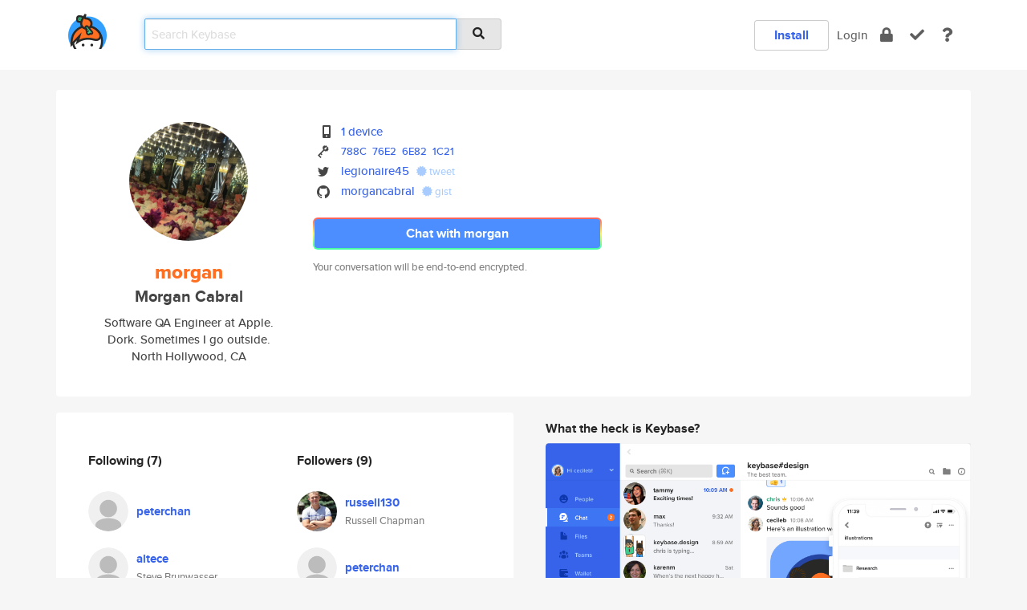

--- FILE ---
content_type: text/html; charset=utf-8
request_url: https://keybase.io/morgan
body_size: 6532
content:
<!DOCTYPE html>
<html id="">

  <!--~~~~~~~~~~~~~~~~~~~~~~~~~~~~~~~~~~~~~~~~~~~~~~~~~~~~~~~~~~~~~~~~~~~~~~~~

                              K E Y   B A S E

                            crypto for everyone

                        because no one we know ever
                      seems to have a public key. :-(

     No Google Analytics or other 3rd party hosted script tags on Keybase.

     And this has the added bonus that we'll never be able to serve ad code.

                                    \o/  \o/
                                  keybase team

  ~~~~~~~~~~~~~~~~~~~~~~~~~~~~~~~~~~~~~~~~~~~~~~~~~~~~~~~~~~~~~~~~~~~~~~~~~-->

  <head>
    <title>morgan (Morgan Cabral) | Keybase</title>
    <meta       name="viewport"    content="width=device-width, initial-scale=1.0, maximum-scale=1.0, user-scalable=no">
    <link       href="/_/brew/_/52e9d104/sitewide-css.css"      rel="stylesheet">
    
    <script type="text/javascript" nonce="cf657f57-98ef-4d18-aa94-93f84650e034" src="/_/brew/_/906baaf9/sitewide-js.js"></script>

    <meta    charset="UTF-8" />
    

<meta name="Description" content="morgan (Morgan Cabral) is now on Keybase, an open source app for encryption and cryptography."><meta property="og:description" content="morgan (Morgan Cabral) is now on Keybase, an open source app for encryption and cryptography."><meta name="twitter:site" content="@legionaire45"><meta name="twitter:image" content="https://s3.amazonaws.com/keybase_processed_uploads/f8a08f1b0b324666f72b6f2e09b11a05_360_360.jpg"><meta name="twitter:title" content="morgan (Morgan Cabral) on Keybase"><meta name="twitter:description" content="morgan (Morgan Cabral) is now on Keybase, an open source app for encryption and cryptography."><meta property="og:image"  content="https://s3.amazonaws.com/keybase_processed_uploads/f8a08f1b0b324666f72b6f2e09b11a05_360_360.jpg"><meta property="og:image:width" content="360"><meta property="og:image:height" content="360">

    <script type="text/javascript" nonce="cf657f57-98ef-4d18-aa94-93f84650e034">
    window.csrf_token="lgHZIDkzMzBlZDVjZWE4ZWU1Y2Q5MDJjNGY2NmUwN2I1MjA4zmlwZX/OAxcEAMDEIJKbcY/VEzaZS+o2Id5oO+uVS7bm36psQXHMeaQgX9RN";
    </script>
  </head>

  
  <body id="">
  <div class="run-mode run-mode-prod">
    <div class="grid-monitor"> 
      <input id="url_base" type="hidden" value="https://keybase.io/"/>

        <div id="navbar-top">
          <div class="navbar navbar-fixed-top navbar-default" role="navigation" data-active-tab="">

            <div class="container navbar-container">
              <div class="row">

                <div class="col-xs-2 col-sm-1">
                  <div class="navbar-header">
                    <div class="navbar-brand">
                      <a href="/" aria-label="home">
                        <img src="/images/icons/icon-keybase-logo-48.png" srcset="/images/icons/icon-keybase-logo-48@2x.png 2x" width="48" height="48" />
                      </a>
                    </div>
                    <div class="staging-notice">Keybase Staging Server</div>
                  </div>
                </div>

                <div class="col-xs-10 col-sm-5">
                  <div class="nav-search-wrapper">
                    <div class="input-group form-group">
                      <input type="text" class="form-control auto-focus nav-search-input  " data-focus-priority="0" placeholder="Search Keybase"
                      autocapitalize="off" autocorrect="off" autocomplete="off" spellcheck="false">
                      <span class="input-group-addon"><i class="fas fa-search"></i></span>
                    </div>
                  </div>
                </div>

                <div class="col-xs-12 col-sm-6">    

      <table class="nav navbar-right navbar-buttons pull-right">
        <tr>
        
            <td>
              
              <a href="/download" class="btn btn-secondary">Install</a>
            </td>
            <td><a onclick="return false;" href="#_" class="navbar-link link-login ">Login</a></td>
            <td class="nav-btn "><div class="auto-tooltip" title="Encrypt"><a href="/encrypt" aria-label="encrypt"><i class="fas fa-lock"></i></a></div></td>
            <td class="nav-btn " ><div class="auto-tooltip" title="Verify"><a href="/verify" aria-label="verify"><i class="fas fa-check"></i></a></div></td>
            <td class="hidden-xs nav-btn "   ><div class="auto-tooltip" title="Docs"><a href="http://book.keybase.io" aria-label="docs"><i class="fas fa-question"></i></a></div></td>
          
        </tr>
      </table>
</div>

              </div>
            </div>
          </div>
        </div>



      
    

<div id="autoreset-event-error" class="container alert alert-warning" style="text-align:center; display:none;">
  <span id="autoreset-event-error-msg">  </span>
  <button type="button" class="close"><span id="autoreset-event-error-close">×</span></button>
</div>
<div id="autoreset-event-success" class="container alert alert-success" style="text-align:center; display:none;">
  <span id="autoreset-event-success-msg">  </span>
  <button type="button" class="close"><span id="autoreset-event-success-close">×</span></button>
</div>




      
      <div class="modal modal-primary" id="shared-modal" data-backdrop="static">
      </div>

      
      <div class="content">
        

<input type="hidden" id="is-self-view" value="0">
<div id="page-user">


    <div class="user-header">
    <div class="container">
      <div class="row header-row kb-main-card">
        <div class="col-sm-4 col-lg-3 col-profile-heading">
          
<div class="profile-heading" data-username="morgan" data-uid="2eaf43b59fb552e15141ecfdaf938600">

  <div class="picture user-profile-picture">
    
        <img src="https://s3.amazonaws.com/keybase_processed_uploads/f8a08f1b0b324666f72b6f2e09b11a05_360_360.jpg" class="img-circle" width="148" height="148">
      
  </div>


  <div class="full-name ">
    <div class="username ">morgan</div>
    
        Morgan Cabral
      
  </div>
  

  
      <div class="bio">
        
            Software QA Engineer at Apple. Dork. Sometimes I go outside.
          
      </div>
    
      <div class="location">
        
            North Hollywood, CA
          
      </div>
    

</div>

        </div>
        <div class="col-sm-8 col-lg-9 col-identity-heading">
          
<div class="identity-heading">

  <div class="visible-xs">
    
<div class="track-action-wrapper">
  

  <span class="btn-gradient"><a href="#_" onclick="return false;" class="btn btn-primary   app-redirector app-redirector-primary" data-app-target="chat/morgan"><span class="hidden-xs">Chat with morgan</span><span class="visible-xs">Start a chat</span></a></span><br/>
  <span class="small">Your conversation will be end-to-end encrypted.</span>

  

</div>

  </div>

  <div class="row">
    <div class="col-sm-7">
        
    

        

  <div class="identity-table">
    
        <div class="it-item">
          <i class="icon-kb-iconfont-identity-devices"></i>
          <a href="/morgan/devices">1 device</a>
        </div>
      


<!-- <li></li> -->

<div class="it-item">
  <img class="it-icon" width="16px" height="16px"
     srcset="/images/paramproofs/services/pgp/logo_black_16.png 16w, /images/paramproofs/services/pgp/logo_black_16@2x.png 32w" />

  
  <span class="proof-tags">
    <a href="#show-public"
   onclick="return false;"
   class="link-show-public"
   data-kid="0101497ce9b7d0c91f4a5a4b1ccf9fac42cf4aaa878ecae5ccf18eb8cb2824b10cb60a"
><span class="pgp-fingerprint"><span class="even">788C</span><span class="odd">76E2</span><span class="even">6E82</span><span class="odd">1C21</span></span></a>

    
  </span>
</div>

<div class="it-item">
  <img class="it-icon" width="16px" height="16px"
     srcset="/images/paramproofs/services/twitter/logo_black_16.png 16w, /images/paramproofs/services/twitter/logo_black_16@2x.png 32w" />

  <a href="https://twitter.com/legionaire45" rel="me">legionaire45</a>
  <span class="proof-tags">
  
        <a class="proof-tag proof-tag-state-1" href="https://twitter.com/legionaire45/status/458671722259292160"><i class="fas fa-certificate"></i>
          tweet
        </a>
      
  </span>
</div>

<div class="it-item">
  <img class="it-icon" width="16px" height="16px"
     srcset="/images/paramproofs/services/github/logo_black_16.png 16w, /images/paramproofs/services/github/logo_black_16@2x.png 32w" />

  <a href="https://github.com/MorganCabral" rel="me">morgancabral</a>
  <span class="proof-tags">
  
        <a class="proof-tag proof-tag-state-1" href="https://gist.github.com/11189287"><i class="fas fa-certificate"></i>
          gist
        </a>
      
  </span>
</div>

    <div class="clearfix"></div>
  </div>

        
<div class="identity-table">
  

  <div class="clearfix"></div>
</div>

    </div>
    <div class="col-sm-5 col-dropdown">
        

    </div>
  </div>

  

  <div class="hidden-xs">
    
<div class="track-action-wrapper">
  

  <span class="btn-gradient"><a href="#_" onclick="return false;" class="btn btn-primary btn-md app-redirector app-redirector-primary" data-app-target="chat/morgan"><span class="hidden-xs">Chat with morgan</span><span class="visible-xs">Start a chat</span></a></span><br/>
  <span class="small">Your conversation will be end-to-end encrypted.</span>

  

</div>

  </div>

</div>

        </div>
      </div>
    </div>
  </div>

  <div class="user-body">

    <div class="container">
      <div class="row">
        <div class="col-md-6 col-tracking-table">

          

          

<div class="tracking" id="profile-tracking-section">
  
    <div class="row">
      <div class="col-xs-12 kb-main-card">

          <div class="row">
            <div class="col-xs-6 tracking-col">
              <h4>Following <span class="num">(7)</span></h4>
              <table class="follower-table">
                
      <tr data-uid="69bb2a6ee98ff377eee4e077dba4ff19" class="follower-row">
        <td>
          
              <a href="/peterchan"><img class="img img-circle" src="/images/no-photo/placeholder-avatar-180-x-180.png" width="50" height="50"></a>
            
        </td>
        <td class="td-follower-info">
          <a href="/peterchan" class="username ">peterchan</a><br/>
          <span class="small"></span>
        </td>
      </tr>
    
      <tr data-uid="d566ee92d2c2e5f77020521c13280f00" class="follower-row">
        <td>
          
              <a href="/altece"><img class="img img-circle" src="/images/no-photo/placeholder-avatar-180-x-180.png" width="50" height="50"></a>
            
        </td>
        <td class="td-follower-info">
          <a href="/altece" class="username ">altece</a><br/>
          <span class="small">Steve Brunwasser</span>
        </td>
      </tr>
    
      <tr data-uid="21f9bfe7f49dad560c5eb5e15c573f00" class="follower-row">
        <td>
          
              <a href="/cjk"><img class="img img-circle" src="https://s3.amazonaws.com/keybase_processed_uploads/46d8c51cd7ecebbf30414ca863f9bb05_200_200.jpg" width="50" height="50"></a>
            
        </td>
        <td class="td-follower-info">
          <a href="/cjk" class="username ">cjk</a><br/>
          <span class="small">Cody Krieger</span>
        </td>
      </tr>
    
      <tr data-uid="a17b5491f930f9f7df0e84ba95103d00" class="follower-row">
        <td>
          
              <a href="/del"><img class="img img-circle" src="https://s3.amazonaws.com/keybase_processed_uploads/859a05fd54f0f0f7720d12af34f4a105_200_200_square_200.jpeg" width="50" height="50"></a>
            
        </td>
        <td class="td-follower-info">
          <a href="/del" class="username ">del</a><br/>
          <span class="small">David Lamont</span>
        </td>
      </tr>
    
      <tr data-uid="72cb8dcea1b421444e74ceb28a617200" class="follower-row">
        <td>
          
              <a href="/7imbrook"><img class="img img-circle" src="https://s3.amazonaws.com/keybase_processed_uploads/8dad6d549f68dbdb173ced642aeadd05_200_200.jpg" width="50" height="50"></a>
            
        </td>
        <td class="td-follower-info">
          <a href="/7imbrook" class="username ">7imbrook</a><br/>
          <span class="small">Michael Timbrook</span>
        </td>
      </tr>
    
      <tr data-uid="3f5dbd3887aa790be95c02bd996b8700" class="follower-row">
        <td>
          
              <a href="/stiny"><img class="img img-circle" src="https://s3.amazonaws.com/keybase_processed_uploads/1360712fb29ffdd84fb18a53e4538205_200_200.jpg" width="50" height="50"></a>
            
        </td>
        <td class="td-follower-info">
          <a href="/stiny" class="username ">stiny</a><br/>
          <span class="small">Stiny Booker</span>
        </td>
      </tr>
    
      <tr data-uid="dbd33ab9d361fdf7b1a71592e7f29800" class="follower-row">
        <td>
          
              <a href="/yingling"><img class="img img-circle" src="https://s3.amazonaws.com/keybase_processed_uploads/b6ee48c36a04163d92a429288e368005_200_200_square_200.png" width="50" height="50"></a>
            
        </td>
        <td class="td-follower-info">
          <a href="/yingling" class="username ">yingling</a><br/>
          <span class="small">Stephen Yingling</span>
        </td>
      </tr>
    

              </table>
            </div>
            <div class="col-xs-6 trackers-col">
              <h4>Followers <span class="num">(9)</span></h4>
              <table class="follower-table">
                
      <tr data-uid="9538cd27c81538ee0b23e9057aa8a019" class="follower-row">
        <td>
          
              <a href="/russell130"><img class="img img-circle" src="https://s3.amazonaws.com/keybase_processed_uploads/206eac1a0f286e642bbfc164c7e1a205_200_200.jpg" width="50" height="50"></a>
            
        </td>
        <td class="td-follower-info">
          <a href="/russell130" class="username ">russell130</a><br/>
          <span class="small">Russell Chapman</span>
        </td>
      </tr>
    
      <tr data-uid="69bb2a6ee98ff377eee4e077dba4ff19" class="follower-row">
        <td>
          
              <a href="/peterchan"><img class="img img-circle" src="/images/no-photo/placeholder-avatar-180-x-180.png" width="50" height="50"></a>
            
        </td>
        <td class="td-follower-info">
          <a href="/peterchan" class="username ">peterchan</a><br/>
          <span class="small"></span>
        </td>
      </tr>
    
      <tr data-uid="e955c016d54325e817aea480c87e1319" class="follower-row">
        <td>
          
              <a href="/sbrun"><img class="img img-circle" src="https://s3.amazonaws.com/keybase_processed_uploads/381cd158bc84303952c10d8f58f04f05_200_200.jpg" width="50" height="50"></a>
            
        </td>
        <td class="td-follower-info">
          <a href="/sbrun" class="username ">sbrun</a><br/>
          <span class="small">Steve Brunwasser</span>
        </td>
      </tr>
    
      <tr data-uid="4be428ed6cf54289e70f495e4e8b6219" class="follower-row">
        <td>
          
              <a href="/ncantu"><img class="img img-circle" src="https://s3.amazonaws.com/keybase_processed_uploads/e14039bb00b926286369f09ee3e27605_200_200.jpeg" width="50" height="50"></a>
            
        </td>
        <td class="td-follower-info">
          <a href="/ncantu" class="username ">ncantu</a><br/>
          <span class="small"></span>
        </td>
      </tr>
    
      <tr data-uid="e33c134100669dfb89b827fce8570d00" class="follower-row">
        <td>
          
              <a href="/toroidalcode"><img class="img img-circle" src="https://s3.amazonaws.com/keybase_processed_uploads/929aaabfc81a211849be3100784cc205_200_200_square_200.png" width="50" height="50"></a>
            
        </td>
        <td class="td-follower-info">
          <a href="/toroidalcode" class="username ">toroidalcode</a><br/>
          <span class="small">Katherine Whitlock</span>
        </td>
      </tr>
    
      <tr data-uid="21f9bfe7f49dad560c5eb5e15c573f00" class="follower-row">
        <td>
          
              <a href="/cjk"><img class="img img-circle" src="https://s3.amazonaws.com/keybase_processed_uploads/46d8c51cd7ecebbf30414ca863f9bb05_200_200.jpg" width="50" height="50"></a>
            
        </td>
        <td class="td-follower-info">
          <a href="/cjk" class="username ">cjk</a><br/>
          <span class="small">Cody Krieger</span>
        </td>
      </tr>
    
      <tr data-uid="d566ee92d2c2e5f77020521c13280f00" class="follower-row">
        <td>
          
              <a href="/altece"><img class="img img-circle" src="/images/no-photo/placeholder-avatar-180-x-180.png" width="50" height="50"></a>
            
        </td>
        <td class="td-follower-info">
          <a href="/altece" class="username ">altece</a><br/>
          <span class="small">Steve Brunwasser</span>
        </td>
      </tr>
    
      <tr data-uid="3f5dbd3887aa790be95c02bd996b8700" class="follower-row">
        <td>
          
              <a href="/stiny"><img class="img img-circle" src="https://s3.amazonaws.com/keybase_processed_uploads/1360712fb29ffdd84fb18a53e4538205_200_200.jpg" width="50" height="50"></a>
            
        </td>
        <td class="td-follower-info">
          <a href="/stiny" class="username ">stiny</a><br/>
          <span class="small">Stiny Booker</span>
        </td>
      </tr>
    
      <tr data-uid="dbd33ab9d361fdf7b1a71592e7f29800" class="follower-row">
        <td>
          
              <a href="/yingling"><img class="img img-circle" src="https://s3.amazonaws.com/keybase_processed_uploads/b6ee48c36a04163d92a429288e368005_200_200_square_200.png" width="50" height="50"></a>
            
        </td>
        <td class="td-follower-info">
          <a href="/yingling" class="username ">yingling</a><br/>
          <span class="small">Stephen Yingling</span>
        </td>
      </tr>
    

              </table>
            </div>
          </div>
        </div>
      </div>

    

  
      <div class="row row-other-people">
        <div class="col-xs-12 kb-main-card">
          <div class="row">
            <div class="col-xs-12">
              <h4>Browse others <span class="num">(14)</span></h4>
            </div>
            
                <div class="col-xs-6 trackers-col">
                  <table class="follower-table">
                    
      <tr data-uid="42fa916d55ad9008df7b60f945ee1219" class="follower-row">
        <td>
          
              <a href="/soika"><img class="img img-circle" src="/images/no-photo/placeholder-avatar-180-x-180.png" width="50" height="50"></a>
            
        </td>
        <td class="td-follower-info">
          <a href="/soika" class="username ">soika</a><br/>
          <span class="small"></span>
        </td>
      </tr>
    

                  </table>
                </div>
              
                <div class="col-xs-6 trackers-col">
                  <table class="follower-table">
                    
      <tr data-uid="42163743fd8dbf6e38a5367bc8d7d519" class="follower-row">
        <td>
          
              <a href="/d10d"><img class="img img-circle" src="https://s3.amazonaws.com/keybase_processed_uploads/6689fdb9e2ae65ac3fec94303b6b6e05_200_200.jpg" width="50" height="50"></a>
            
        </td>
        <td class="td-follower-info">
          <a href="/d10d" class="username ">d10d</a><br/>
          <span class="small">David Paccoud</span>
        </td>
      </tr>
    

                  </table>
                </div>
              
                <div class="col-xs-6 trackers-col">
                  <table class="follower-table">
                    
      <tr data-uid="42af0a109102bff51d49ce1297d22900" class="follower-row">
        <td>
          
              <a href="/timbrown"><img class="img img-circle" src="https://s3.amazonaws.com/keybase_processed_uploads/e2fee9b125fa530794adffaed7384605_200_200_square_200.jpeg" width="50" height="50"></a>
            
        </td>
        <td class="td-follower-info">
          <a href="/timbrown" class="username ">timbrown</a><br/>
          <span class="small">Tim Brown</span>
        </td>
      </tr>
    

                  </table>
                </div>
              
                <div class="col-xs-6 trackers-col">
                  <table class="follower-table">
                    
      <tr data-uid="42e0313d8f0b533b65e0ab5213bc2319" class="follower-row">
        <td>
          
              <a href="/phoneme"><img class="img img-circle" src="/images/no-photo/placeholder-avatar-180-x-180.png" width="50" height="50"></a>
            
        </td>
        <td class="td-follower-info">
          <a href="/phoneme" class="username ">phoneme</a><br/>
          <span class="small">Enhjørningen</span>
        </td>
      </tr>
    

                  </table>
                </div>
              
                <div class="col-xs-6 trackers-col">
                  <table class="follower-table">
                    
      <tr data-uid="42b36a25764fd3b09f6ee1223eb5ec19" class="follower-row">
        <td>
          
              <a href="/suzanne_eide"><img class="img img-circle" src="/images/no-photo/placeholder-avatar-180-x-180.png" width="50" height="50"></a>
            
        </td>
        <td class="td-follower-info">
          <a href="/suzanne_eide" class="username ">suzanne_eide</a><br/>
          <span class="small"></span>
        </td>
      </tr>
    

                  </table>
                </div>
              
                <div class="col-xs-6 trackers-col">
                  <table class="follower-table">
                    
      <tr data-uid="42991a52239f59bce6ede00cb31fe019" class="follower-row">
        <td>
          
              <a href="/wuuuu"><img class="img img-circle" src="/images/no-photo/placeholder-avatar-180-x-180.png" width="50" height="50"></a>
            
        </td>
        <td class="td-follower-info">
          <a href="/wuuuu" class="username ">wuuuu</a><br/>
          <span class="small"></span>
        </td>
      </tr>
    

                  </table>
                </div>
              
                <div class="col-xs-6 trackers-col">
                  <table class="follower-table">
                    
      <tr data-uid="42110162e06395fd53647c77db681419" class="follower-row">
        <td>
          
              <a href="/liquid"><img class="img img-circle" src="https://s3.amazonaws.com/keybase_processed_uploads/8b3f56c9caa43aa1b3944604730b9405_200_200.jpg" width="50" height="50"></a>
            
        </td>
        <td class="td-follower-info">
          <a href="/liquid" class="username ">liquid</a><br/>
          <span class="small">Jan Kaufman</span>
        </td>
      </tr>
    

                  </table>
                </div>
              
                <div class="col-xs-6 trackers-col">
                  <table class="follower-table">
                    
      <tr data-uid="42e3a4b357797414c6dd9ac62b643d00" class="follower-row">
        <td>
          
              <a href="/sjaeger"><img class="img img-circle" src="/images/no-photo/placeholder-avatar-180-x-180.png" width="50" height="50"></a>
            
        </td>
        <td class="td-follower-info">
          <a href="/sjaeger" class="username ">sjaeger</a><br/>
          <span class="small"></span>
        </td>
      </tr>
    

                  </table>
                </div>
              
                <div class="col-xs-6 trackers-col">
                  <table class="follower-table">
                    
      <tr data-uid="42606328154a8ce4c9b32dc46f04c019" class="follower-row">
        <td>
          
              <a href="/chavezdo8"><img class="img img-circle" src="/images/no-photo/placeholder-avatar-180-x-180.png" width="50" height="50"></a>
            
        </td>
        <td class="td-follower-info">
          <a href="/chavezdo8" class="username ">chavezdo8</a><br/>
          <span class="small"></span>
        </td>
      </tr>
    

                  </table>
                </div>
              
                <div class="col-xs-6 trackers-col">
                  <table class="follower-table">
                    
      <tr data-uid="4255480d9241305ae5f121eea4899f19" class="follower-row">
        <td>
          
              <a href="/rawbirdtoe"><img class="img img-circle" src="https://s3.amazonaws.com/keybase_processed_uploads/cbd9811054f0764467e900848bdf9605_200_200.jpg" width="50" height="50"></a>
            
        </td>
        <td class="td-follower-info">
          <a href="/rawbirdtoe" class="username ">rawbirdtoe</a><br/>
          <span class="small">Roberto Osorio-Goenaga</span>
        </td>
      </tr>
    

                  </table>
                </div>
              
                <div class="col-xs-6 trackers-col">
                  <table class="follower-table">
                    
      <tr data-uid="428b5d66953574cf07bd1a624da33919" class="follower-row">
        <td>
          
              <a href="/flman"><img class="img img-circle" src="https://s3.amazonaws.com/keybase_processed_uploads/0b563e414e135db089510e1727270605_200_200.jpg" width="50" height="50"></a>
            
        </td>
        <td class="td-follower-info">
          <a href="/flman" class="username ">flman</a><br/>
          <span class="small"></span>
        </td>
      </tr>
    

                  </table>
                </div>
              
                <div class="col-xs-6 trackers-col">
                  <table class="follower-table">
                    
      <tr data-uid="422e26f6a704dc915cd698ff60f64a19" class="follower-row">
        <td>
          
              <a href="/saikatharryc"><img class="img img-circle" src="https://s3.amazonaws.com/keybase_processed_uploads/1aa49c008d3944074179ae013ecb9b05_200_200.jpg" width="50" height="50"></a>
            
        </td>
        <td class="td-follower-info">
          <a href="/saikatharryc" class="username ">saikatharryc</a><br/>
          <span class="small">Saikat Chakrabortty</span>
        </td>
      </tr>
    

                  </table>
                </div>
              
                <div class="col-xs-6 trackers-col">
                  <table class="follower-table">
                    
      <tr data-uid="4298f0cefae5cdddcab32235c709ff19" class="follower-row">
        <td>
          
              <a href="/himanshug"><img class="img img-circle" src="/images/no-photo/placeholder-avatar-180-x-180.png" width="50" height="50"></a>
            
        </td>
        <td class="td-follower-info">
          <a href="/himanshug" class="username ">himanshug</a><br/>
          <span class="small">Himanshu Gupta</span>
        </td>
      </tr>
    

                  </table>
                </div>
              
                <div class="col-xs-6 trackers-col">
                  <table class="follower-table">
                    
      <tr data-uid="42f5f43112c71368480aa4d0496aec19" class="follower-row">
        <td>
          
              <a href="/vando"><img class="img img-circle" src="https://s3.amazonaws.com/keybase_processed_uploads/aae75be8b1ccf28167e677646ef9da05_200_200.jpg" width="50" height="50"></a>
            
        </td>
        <td class="td-follower-info">
          <a href="/vando" class="username ">vando</a><br/>
          <span class="small">Facundo Bianco</span>
        </td>
      </tr>
    

                  </table>
                </div>
              
          </div>
        </div>
      </div>
    
</div>


        </div>
        <div class="col-md-6 col-stuff kb-sub-card">
          

<div class="command-line-examples hidden-xs">
  
      <h4>What the heck is Keybase?</h4>
    
  <img id="screenshot1" class="img img-responsive" src="/images/screenshots/keybase-nav-v2.png" width="1550" height="1103">
  <p style="text-align:center;margin-top:30px;"></p>

    <center style="margin-bottom:30px;">
      
    <div class="install-badge">
      <a
        href="#_"
        data-use-direct="true"
        data-target="https://prerelease.keybase.io/Keybase.dmg"
        data-platform="macOS"
        data-context="user-stuff-col"
        class="install-link"
      >
        <img
          srcset="/images/badges/install-badge-macos-168-56.png, /images/badges/install-badge-macos-168-56@2x.png 2x, /images/badges/install-badge-macos-168-56@3x.png 3x"
          src="/images/badges/install-badge-macos-168-56@3x.png"
          width="168"
          height="56"
        >
      </a>

      
    </div>
  

    </center>

  
      <h3 id="keybase-is-an-open-source-app">Keybase is an open source app</h3>
<p>Keybase comes with everything you need to manage your identity,
create secure chats, and share files privately. It&#39;s free.</p>
<p>It&#39;s fun too.</p>
<p>Over 100,000 people have joined Keybase so far to prove their identities, and it&#39;s growing rapidly.</p>

    



</div>

        </div>
      </div>
    </div>
  </div>

</div>

      </div>

      <div class="footer">
  
      <div class="container hidden-xs">
        <div class="row">
          <div class="col-xs-12 col-sm-6 col-md-5 col-lg-4">
            <img src="/images/walkthrough/footprints_transp.png"  class="img-responsive" width="1000" height="272">
          </div>
        </div>
      </div>
    

<div class="container text-center hidden-xs">
  <div>

    <small>
      Keybase, 2026
    | Available within Tor at <strong>http://keybase5wmilwokqirssclfnsqrjdsi7jdir5wy7y7iu3tanwmtp6oid.onion</strong><br/><br/>

    </small>

      <a href="/download">install Keybase</a>
      | <a href="/blog">read our blog</a>
      | <a href="/docs">documentation</a>
      | <a href="/docs/bug_reporting">bug reporting</a>
      | <a href="/docs/secadv">security advisories</a>
      <br><a href="/docs/terms">terms</a>
      &amp; <a href="/docs/privacypolicy">privacy</a>
      &amp; <a href="/docs/california-ccpa">california ccpa</a>
      &amp; <a href="/docs/acceptable-use-policy">acceptable use</a><br>
        <a href="/jobs">jobs @ keybase</a>
    </div>
  </div>
</div>
<div class="container text-center visible-xs" id="mobile-footer" style="padding:20px 0">

  

  <div style="margin-bottom:20px">
    <a href="https://github.com/keybase/client/issues" rel="noopener noreferrer">Please send us feedback &amp; bug reports</a>.
  </div>
  Keybase, 2026
    | <a href="/blog">read our blog</a>
    <br><a href="/docs/terms">terms</a>
    &amp; <a href="/docs/privacypolicy">privacy</a>
    &amp; <a href="/docs/secadv">security advisories</a>
    &amp; <a href="/docs/california-ccpa">california ccpa</a>
    &amp; <a href="/docs/acceptable-use-policy">acceptable use</a>
  </div>
</div>


    </div>
  </div>
  <script type="text/javascript" nonce="cf657f57-98ef-4d18-aa94-93f84650e034">
    window.session = new Session()
    window.run_mode = "prod";
  </script>
  </body>
</html>
